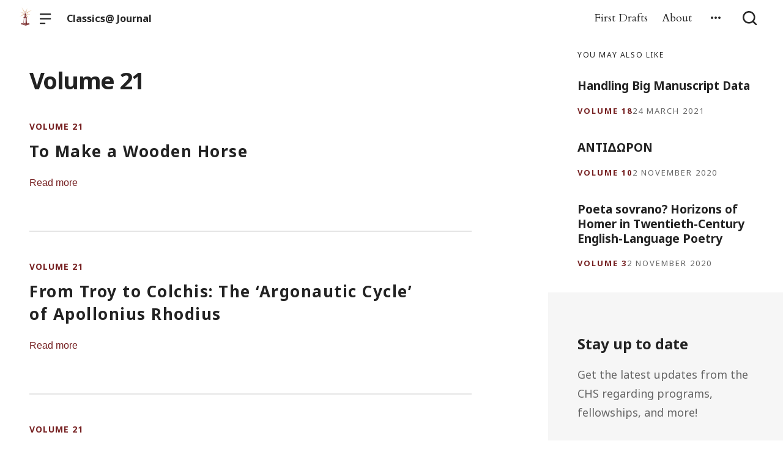

--- FILE ---
content_type: text/html; charset=UTF-8
request_url: https://classics-at.chs.harvard.edu/category/volume-21/
body_size: 12123
content:

  <!doctype html>
<!--[if lt IE 9]><html class="no-js no-svg ie lt-ie9 lt-ie8 lt-ie7" lang="en-US"> <![endif]-->
<!--[if IE 9]><html class="no-js no-svg ie ie9 lt-ie9 lt-ie8" lang="en-US"> <![endif]-->
<!--[if gt IE 9]><!--><html class="no-js no-svg" lang="en-US"> <!--<![endif]-->
<head>
    <meta charset="UTF-8" />

    <meta name="description" content="Classical scholarship that engages issues of great significance to a wide range of cultural and scholarly concerns">

    <link rel="stylesheet" href="https://classics-at.chs.harvard.edu/wp-content/themes/orpheus/style.css" type="text/css" />
    <link rel="stylesheet" href="https://classics-at.chs.harvard.edu/wp-content/themes/orpheus/static/css/draft.css" type="text/css" />
    <link rel="stylesheet" href="https://classics-at.chs.harvard.edu/wp-content/themes/orpheus/static/css/draft-js-inline-toolbar-plugin.css" type="text/css" />
    <link rel="stylesheet" href="https://classics-at.chs.harvard.edu/wp-content/themes/orpheus/static/css/draft-js-mention-plugin.css" type="text/css" />
    <link rel="stylesheet" href="https://classics-at.chs.harvard.edu/wp-content/themes/orpheus/static/css/draftjs-inline-toolbar.css" type="text/css" />
    <link rel="stylesheet" href="https://classics-at.chs.harvard.edu/wp-content/themes/orpheus/static/css/draftjs.css" type="text/css" />
    <link rel="stylesheet" href="https://classics-at.chs.harvard.edu/wp-content/themes/orpheus/static/css/orpheus.css" type="text/css" />
    <link rel="stylesheet" href="https://classics-at.chs.harvard.edu/wp-content/themes/orpheus/static/css/annotations.css" type="text/css" />
    <link rel="stylesheet" href="https://classics-at.chs.harvard.edu/wp-content/themes/orpheus/static/css/chs.css" type="text/css" />
    <link rel="stylesheet" href="https://classics-at.chs.harvard.edu/wp-content/themes/orpheus/static/css/publications.css" type="text/css" />
    <link rel="stylesheet" href="https://classics-at.chs.harvard.edu/wp-content/themes/orpheus/static/css/chs-main.css" type="text/css" />
    <link rel="stylesheet" href="https://classics-at.chs.harvard.edu/wp-content/themes/orpheus/static/css/main-site-home.css" type="text/css" />
    <link rel="stylesheet" href="https://classics-at.chs.harvard.edu/wp-content/themes/orpheus/static/css/404.css" type="text/css" />
    <link rel="stylesheet" href="https://classics-at.chs.harvard.edu/wp-content/themes/orpheus/static/css/pages.css" type="text/css" />
    <link rel="stylesheet" href="https://classics-at.chs.harvard.edu/wp-content/themes/orpheus/static/css/responsive.css" type="text/css" />
    <link rel="stylesheet" href="https://classics-at.chs.harvard.edu/wp-content/themes/orpheus/static/css/print.css" type="text/css" media="print" />
    <link rel="stylesheet" href="https://classics-at.chs.harvard.edu/wp-content/themes/orpheus/static/css/custom.css" type="text/css" />
                      <link rel="stylesheet" href="https://classics-at.chs.harvard.edu/wp-content/themes/orpheus/static/css/classics.css" type="text/css" />
    
    <link rel="stylesheet" href="https://cdn.jsdelivr.net/npm/@mdi/font@5.8.55/css/materialdesignicons.min.css" type="text/css" />
    <meta http-equiv="Content-Type" content="text/html; charset=UTF-8" />
    <meta http-equiv="X-UA-Compatible" content="IE=edge">
    <meta name="viewport" content="width=device-width, initial-scale=1, user-scalable=no">
    <link rel="author" href="https://classics-at.chs.harvard.edu/wp-content/themes/orpheus/humans.txt" />
    <link rel="pingback" href="https://classics-at.chs.harvard.edu/xmlrpc.php" />
    <link rel="profile" href="http://gmpg.org/xfn/11">

          <link rel="apple-touch-icon" sizes="180x180" href="/wp-content/themes/orpheus/static/images/apple-touch-icon.png">
      <link rel="icon" type="image/png" sizes="32x32" href="/wp-content/themes/orpheus/static/images/favicon-32x32.png">
      <link rel="icon" type="image/png" sizes="16x16" href="/wp-content/themes/orpheus/static/images/favicon-16x16.png">
      <link rel="manifest" href="/wp-content/themes/orpheus/static/images/site.webmanifest">
    
    <meta name="theme-color" content="#000000">
    <script src="https://cdn.ravenjs.com/3.21.0/raven.min.js" crossorigin="anonymous"></script>
    <link href="https://fonts.googleapis.com/css?family=Noto+Sans:400,700|Cardo:300,400,700&subset=cyrillic,greek,latin-ext" rel="stylesheet">
    <link href="https://api.mapbox.com/mapbox-gl-js/v1.1.1/mapbox-gl.css" rel="stylesheet">
    <link rel="stylesheet" href="https://api.mapbox.com/mapbox-gl-js/plugins/mapbox-gl-geocoder/v4.4.1/mapbox-gl-geocoder.css">
    <script async defer="defer" src="https://www.googletagmanager.com/gtag/js?id=UA-36250260-17"></script>

          <!-- Global site tag (gtag.js) - Google Analytics -->
      <script async src="https://www.googletagmanager.com/gtag/js?id=G-H3LS2XPBZR"></script>
      <script>
        window.dataLayer = window.dataLayer || [];
        function gtag(){dataLayer.push(arguments);}
        gtag('js', new Date());

        gtag('config', 'G-H3LS2XPBZR');
      </script>
    

    <script async defer="defer" src="https://www.google.com/recaptcha/api.js" type="text/javascript"></script>
    <script async defer="defer" src="https://maps.googleapis.com/maps/api/js?key=AIzaSyAoZmCz1xYcNNa3XvFQeXkbafy-Gn6sp-0" type="text/javascript"></script>
    <script src='https://api.mapbox.com/mapbox-gl-js/v1.4.1/mapbox-gl.js'></script>
    <link href='https://api.mapbox.com/mapbox-gl-js/v1.4.1/mapbox-gl.css' rel='stylesheet' />

    <title>Volume 21 &#8211; Classics@ Journal</title>
<meta name='robots' content='max-image-preview:large' />
<link rel="alternate" type="application/rss+xml" title="Classics@ Journal &raquo; Feed" href="https://classics-at.chs.harvard.edu/feed/" />
<link rel="alternate" type="application/rss+xml" title="Classics@ Journal &raquo; Comments Feed" href="https://classics-at.chs.harvard.edu/comments/feed/" />
<link rel="alternate" type="application/rss+xml" title="Classics@ Journal &raquo; Volume 21 Category Feed" href="https://classics-at.chs.harvard.edu/category/volume-21/feed/" />
<style id='wp-img-auto-sizes-contain-inline-css' type='text/css'>
img:is([sizes=auto i],[sizes^="auto," i]){contain-intrinsic-size:3000px 1500px}
/*# sourceURL=wp-img-auto-sizes-contain-inline-css */
</style>
<style id='wp-emoji-styles-inline-css' type='text/css'>

	img.wp-smiley, img.emoji {
		display: inline !important;
		border: none !important;
		box-shadow: none !important;
		height: 1em !important;
		width: 1em !important;
		margin: 0 0.07em !important;
		vertical-align: -0.1em !important;
		background: none !important;
		padding: 0 !important;
	}
/*# sourceURL=wp-emoji-styles-inline-css */
</style>
<style id='wp-block-library-inline-css' type='text/css'>
:root{--wp-block-synced-color:#7a00df;--wp-block-synced-color--rgb:122,0,223;--wp-bound-block-color:var(--wp-block-synced-color);--wp-editor-canvas-background:#ddd;--wp-admin-theme-color:#007cba;--wp-admin-theme-color--rgb:0,124,186;--wp-admin-theme-color-darker-10:#006ba1;--wp-admin-theme-color-darker-10--rgb:0,107,160.5;--wp-admin-theme-color-darker-20:#005a87;--wp-admin-theme-color-darker-20--rgb:0,90,135;--wp-admin-border-width-focus:2px}@media (min-resolution:192dpi){:root{--wp-admin-border-width-focus:1.5px}}.wp-element-button{cursor:pointer}:root .has-very-light-gray-background-color{background-color:#eee}:root .has-very-dark-gray-background-color{background-color:#313131}:root .has-very-light-gray-color{color:#eee}:root .has-very-dark-gray-color{color:#313131}:root .has-vivid-green-cyan-to-vivid-cyan-blue-gradient-background{background:linear-gradient(135deg,#00d084,#0693e3)}:root .has-purple-crush-gradient-background{background:linear-gradient(135deg,#34e2e4,#4721fb 50%,#ab1dfe)}:root .has-hazy-dawn-gradient-background{background:linear-gradient(135deg,#faaca8,#dad0ec)}:root .has-subdued-olive-gradient-background{background:linear-gradient(135deg,#fafae1,#67a671)}:root .has-atomic-cream-gradient-background{background:linear-gradient(135deg,#fdd79a,#004a59)}:root .has-nightshade-gradient-background{background:linear-gradient(135deg,#330968,#31cdcf)}:root .has-midnight-gradient-background{background:linear-gradient(135deg,#020381,#2874fc)}:root{--wp--preset--font-size--normal:16px;--wp--preset--font-size--huge:42px}.has-regular-font-size{font-size:1em}.has-larger-font-size{font-size:2.625em}.has-normal-font-size{font-size:var(--wp--preset--font-size--normal)}.has-huge-font-size{font-size:var(--wp--preset--font-size--huge)}.has-text-align-center{text-align:center}.has-text-align-left{text-align:left}.has-text-align-right{text-align:right}.has-fit-text{white-space:nowrap!important}#end-resizable-editor-section{display:none}.aligncenter{clear:both}.items-justified-left{justify-content:flex-start}.items-justified-center{justify-content:center}.items-justified-right{justify-content:flex-end}.items-justified-space-between{justify-content:space-between}.screen-reader-text{border:0;clip-path:inset(50%);height:1px;margin:-1px;overflow:hidden;padding:0;position:absolute;width:1px;word-wrap:normal!important}.screen-reader-text:focus{background-color:#ddd;clip-path:none;color:#444;display:block;font-size:1em;height:auto;left:5px;line-height:normal;padding:15px 23px 14px;text-decoration:none;top:5px;width:auto;z-index:100000}html :where(.has-border-color){border-style:solid}html :where([style*=border-top-color]){border-top-style:solid}html :where([style*=border-right-color]){border-right-style:solid}html :where([style*=border-bottom-color]){border-bottom-style:solid}html :where([style*=border-left-color]){border-left-style:solid}html :where([style*=border-width]){border-style:solid}html :where([style*=border-top-width]){border-top-style:solid}html :where([style*=border-right-width]){border-right-style:solid}html :where([style*=border-bottom-width]){border-bottom-style:solid}html :where([style*=border-left-width]){border-left-style:solid}html :where(img[class*=wp-image-]){height:auto;max-width:100%}:where(figure){margin:0 0 1em}html :where(.is-position-sticky){--wp-admin--admin-bar--position-offset:var(--wp-admin--admin-bar--height,0px)}@media screen and (max-width:600px){html :where(.is-position-sticky){--wp-admin--admin-bar--position-offset:0px}}

/*# sourceURL=wp-block-library-inline-css */
</style><style id='global-styles-inline-css' type='text/css'>
:root{--wp--preset--aspect-ratio--square: 1;--wp--preset--aspect-ratio--4-3: 4/3;--wp--preset--aspect-ratio--3-4: 3/4;--wp--preset--aspect-ratio--3-2: 3/2;--wp--preset--aspect-ratio--2-3: 2/3;--wp--preset--aspect-ratio--16-9: 16/9;--wp--preset--aspect-ratio--9-16: 9/16;--wp--preset--color--black: #000000;--wp--preset--color--cyan-bluish-gray: #abb8c3;--wp--preset--color--white: #ffffff;--wp--preset--color--pale-pink: #f78da7;--wp--preset--color--vivid-red: #cf2e2e;--wp--preset--color--luminous-vivid-orange: #ff6900;--wp--preset--color--luminous-vivid-amber: #fcb900;--wp--preset--color--light-green-cyan: #7bdcb5;--wp--preset--color--vivid-green-cyan: #00d084;--wp--preset--color--pale-cyan-blue: #8ed1fc;--wp--preset--color--vivid-cyan-blue: #0693e3;--wp--preset--color--vivid-purple: #9b51e0;--wp--preset--gradient--vivid-cyan-blue-to-vivid-purple: linear-gradient(135deg,rgb(6,147,227) 0%,rgb(155,81,224) 100%);--wp--preset--gradient--light-green-cyan-to-vivid-green-cyan: linear-gradient(135deg,rgb(122,220,180) 0%,rgb(0,208,130) 100%);--wp--preset--gradient--luminous-vivid-amber-to-luminous-vivid-orange: linear-gradient(135deg,rgb(252,185,0) 0%,rgb(255,105,0) 100%);--wp--preset--gradient--luminous-vivid-orange-to-vivid-red: linear-gradient(135deg,rgb(255,105,0) 0%,rgb(207,46,46) 100%);--wp--preset--gradient--very-light-gray-to-cyan-bluish-gray: linear-gradient(135deg,rgb(238,238,238) 0%,rgb(169,184,195) 100%);--wp--preset--gradient--cool-to-warm-spectrum: linear-gradient(135deg,rgb(74,234,220) 0%,rgb(151,120,209) 20%,rgb(207,42,186) 40%,rgb(238,44,130) 60%,rgb(251,105,98) 80%,rgb(254,248,76) 100%);--wp--preset--gradient--blush-light-purple: linear-gradient(135deg,rgb(255,206,236) 0%,rgb(152,150,240) 100%);--wp--preset--gradient--blush-bordeaux: linear-gradient(135deg,rgb(254,205,165) 0%,rgb(254,45,45) 50%,rgb(107,0,62) 100%);--wp--preset--gradient--luminous-dusk: linear-gradient(135deg,rgb(255,203,112) 0%,rgb(199,81,192) 50%,rgb(65,88,208) 100%);--wp--preset--gradient--pale-ocean: linear-gradient(135deg,rgb(255,245,203) 0%,rgb(182,227,212) 50%,rgb(51,167,181) 100%);--wp--preset--gradient--electric-grass: linear-gradient(135deg,rgb(202,248,128) 0%,rgb(113,206,126) 100%);--wp--preset--gradient--midnight: linear-gradient(135deg,rgb(2,3,129) 0%,rgb(40,116,252) 100%);--wp--preset--font-size--small: 13px;--wp--preset--font-size--medium: 20px;--wp--preset--font-size--large: 36px;--wp--preset--font-size--x-large: 42px;--wp--preset--spacing--20: 0.44rem;--wp--preset--spacing--30: 0.67rem;--wp--preset--spacing--40: 1rem;--wp--preset--spacing--50: 1.5rem;--wp--preset--spacing--60: 2.25rem;--wp--preset--spacing--70: 3.38rem;--wp--preset--spacing--80: 5.06rem;--wp--preset--shadow--natural: 6px 6px 9px rgba(0, 0, 0, 0.2);--wp--preset--shadow--deep: 12px 12px 50px rgba(0, 0, 0, 0.4);--wp--preset--shadow--sharp: 6px 6px 0px rgba(0, 0, 0, 0.2);--wp--preset--shadow--outlined: 6px 6px 0px -3px rgb(255, 255, 255), 6px 6px rgb(0, 0, 0);--wp--preset--shadow--crisp: 6px 6px 0px rgb(0, 0, 0);}:where(.is-layout-flex){gap: 0.5em;}:where(.is-layout-grid){gap: 0.5em;}body .is-layout-flex{display: flex;}.is-layout-flex{flex-wrap: wrap;align-items: center;}.is-layout-flex > :is(*, div){margin: 0;}body .is-layout-grid{display: grid;}.is-layout-grid > :is(*, div){margin: 0;}:where(.wp-block-columns.is-layout-flex){gap: 2em;}:where(.wp-block-columns.is-layout-grid){gap: 2em;}:where(.wp-block-post-template.is-layout-flex){gap: 1.25em;}:where(.wp-block-post-template.is-layout-grid){gap: 1.25em;}.has-black-color{color: var(--wp--preset--color--black) !important;}.has-cyan-bluish-gray-color{color: var(--wp--preset--color--cyan-bluish-gray) !important;}.has-white-color{color: var(--wp--preset--color--white) !important;}.has-pale-pink-color{color: var(--wp--preset--color--pale-pink) !important;}.has-vivid-red-color{color: var(--wp--preset--color--vivid-red) !important;}.has-luminous-vivid-orange-color{color: var(--wp--preset--color--luminous-vivid-orange) !important;}.has-luminous-vivid-amber-color{color: var(--wp--preset--color--luminous-vivid-amber) !important;}.has-light-green-cyan-color{color: var(--wp--preset--color--light-green-cyan) !important;}.has-vivid-green-cyan-color{color: var(--wp--preset--color--vivid-green-cyan) !important;}.has-pale-cyan-blue-color{color: var(--wp--preset--color--pale-cyan-blue) !important;}.has-vivid-cyan-blue-color{color: var(--wp--preset--color--vivid-cyan-blue) !important;}.has-vivid-purple-color{color: var(--wp--preset--color--vivid-purple) !important;}.has-black-background-color{background-color: var(--wp--preset--color--black) !important;}.has-cyan-bluish-gray-background-color{background-color: var(--wp--preset--color--cyan-bluish-gray) !important;}.has-white-background-color{background-color: var(--wp--preset--color--white) !important;}.has-pale-pink-background-color{background-color: var(--wp--preset--color--pale-pink) !important;}.has-vivid-red-background-color{background-color: var(--wp--preset--color--vivid-red) !important;}.has-luminous-vivid-orange-background-color{background-color: var(--wp--preset--color--luminous-vivid-orange) !important;}.has-luminous-vivid-amber-background-color{background-color: var(--wp--preset--color--luminous-vivid-amber) !important;}.has-light-green-cyan-background-color{background-color: var(--wp--preset--color--light-green-cyan) !important;}.has-vivid-green-cyan-background-color{background-color: var(--wp--preset--color--vivid-green-cyan) !important;}.has-pale-cyan-blue-background-color{background-color: var(--wp--preset--color--pale-cyan-blue) !important;}.has-vivid-cyan-blue-background-color{background-color: var(--wp--preset--color--vivid-cyan-blue) !important;}.has-vivid-purple-background-color{background-color: var(--wp--preset--color--vivid-purple) !important;}.has-black-border-color{border-color: var(--wp--preset--color--black) !important;}.has-cyan-bluish-gray-border-color{border-color: var(--wp--preset--color--cyan-bluish-gray) !important;}.has-white-border-color{border-color: var(--wp--preset--color--white) !important;}.has-pale-pink-border-color{border-color: var(--wp--preset--color--pale-pink) !important;}.has-vivid-red-border-color{border-color: var(--wp--preset--color--vivid-red) !important;}.has-luminous-vivid-orange-border-color{border-color: var(--wp--preset--color--luminous-vivid-orange) !important;}.has-luminous-vivid-amber-border-color{border-color: var(--wp--preset--color--luminous-vivid-amber) !important;}.has-light-green-cyan-border-color{border-color: var(--wp--preset--color--light-green-cyan) !important;}.has-vivid-green-cyan-border-color{border-color: var(--wp--preset--color--vivid-green-cyan) !important;}.has-pale-cyan-blue-border-color{border-color: var(--wp--preset--color--pale-cyan-blue) !important;}.has-vivid-cyan-blue-border-color{border-color: var(--wp--preset--color--vivid-cyan-blue) !important;}.has-vivid-purple-border-color{border-color: var(--wp--preset--color--vivid-purple) !important;}.has-vivid-cyan-blue-to-vivid-purple-gradient-background{background: var(--wp--preset--gradient--vivid-cyan-blue-to-vivid-purple) !important;}.has-light-green-cyan-to-vivid-green-cyan-gradient-background{background: var(--wp--preset--gradient--light-green-cyan-to-vivid-green-cyan) !important;}.has-luminous-vivid-amber-to-luminous-vivid-orange-gradient-background{background: var(--wp--preset--gradient--luminous-vivid-amber-to-luminous-vivid-orange) !important;}.has-luminous-vivid-orange-to-vivid-red-gradient-background{background: var(--wp--preset--gradient--luminous-vivid-orange-to-vivid-red) !important;}.has-very-light-gray-to-cyan-bluish-gray-gradient-background{background: var(--wp--preset--gradient--very-light-gray-to-cyan-bluish-gray) !important;}.has-cool-to-warm-spectrum-gradient-background{background: var(--wp--preset--gradient--cool-to-warm-spectrum) !important;}.has-blush-light-purple-gradient-background{background: var(--wp--preset--gradient--blush-light-purple) !important;}.has-blush-bordeaux-gradient-background{background: var(--wp--preset--gradient--blush-bordeaux) !important;}.has-luminous-dusk-gradient-background{background: var(--wp--preset--gradient--luminous-dusk) !important;}.has-pale-ocean-gradient-background{background: var(--wp--preset--gradient--pale-ocean) !important;}.has-electric-grass-gradient-background{background: var(--wp--preset--gradient--electric-grass) !important;}.has-midnight-gradient-background{background: var(--wp--preset--gradient--midnight) !important;}.has-small-font-size{font-size: var(--wp--preset--font-size--small) !important;}.has-medium-font-size{font-size: var(--wp--preset--font-size--medium) !important;}.has-large-font-size{font-size: var(--wp--preset--font-size--large) !important;}.has-x-large-font-size{font-size: var(--wp--preset--font-size--x-large) !important;}
/*# sourceURL=global-styles-inline-css */
</style>

<style id='classic-theme-styles-inline-css' type='text/css'>
/*! This file is auto-generated */
.wp-block-button__link{color:#fff;background-color:#32373c;border-radius:9999px;box-shadow:none;text-decoration:none;padding:calc(.667em + 2px) calc(1.333em + 2px);font-size:1.125em}.wp-block-file__button{background:#32373c;color:#fff;text-decoration:none}
/*# sourceURL=/wp-includes/css/classic-themes.min.css */
</style>
<link rel='stylesheet' id='hide-admin-bar-based-on-user-roles-css' href='https://classics-at.chs.harvard.edu/wp-content/plugins/hide-admin-bar-based-on-user-roles/public/css/hide-admin-bar-based-on-user-roles-public.css?ver=3.2.0' type='text/css' media='all' />
<link rel='stylesheet' id='table-sorter-custom-css-css' href='https://classics-at.chs.harvard.edu/wp-content/plugins/table-sorter/wp-style.css?ver=6.9' type='text/css' media='all' />
<script type="text/javascript" src="https://classics-at.chs.harvard.edu/wp-includes/js/jquery/jquery.min.js?ver=3.7.1" id="jquery-core-js"></script>
<script type="text/javascript" src="https://classics-at.chs.harvard.edu/wp-includes/js/jquery/jquery-migrate.min.js?ver=3.4.1" id="jquery-migrate-js"></script>
<script type="text/javascript" src="https://classics-at.chs.harvard.edu/wp-content/plugins/hide-admin-bar-based-on-user-roles/public/js/hide-admin-bar-based-on-user-roles-public.js?ver=3.2.0" id="hide-admin-bar-based-on-user-roles-js"></script>
<script type="text/javascript" src="https://classics-at.chs.harvard.edu/wp-content/plugins/table-sorter/jquery.tablesorter.min.js?ver=6.9" id="table-sorter-js"></script>
<script type="text/javascript" src="https://classics-at.chs.harvard.edu/wp-content/plugins/table-sorter/jquery.metadata.js?ver=2.2" id="table-sorter-metadata-js"></script>
<script type="text/javascript" src="https://classics-at.chs.harvard.edu/wp-content/plugins/table-sorter/wp-script.js?ver=2.2" id="table-sorter-custom-js-js"></script>
<link rel="https://api.w.org/" href="https://classics-at.chs.harvard.edu/wp-json/" /><link rel="alternate" title="JSON" type="application/json" href="https://classics-at.chs.harvard.edu/wp-json/wp/v2/categories/623" /><link rel="EditURI" type="application/rsd+xml" title="RSD" href="https://classics-at.chs.harvard.edu/xmlrpc.php?rsd" />
<meta name="generator" content="WordPress 6.9" />

		<!-- GA Google Analytics @ https://m0n.co/ga -->
		<script>
			(function(i,s,o,g,r,a,m){i['GoogleAnalyticsObject']=r;i[r]=i[r]||function(){
			(i[r].q=i[r].q||[]).push(arguments)},i[r].l=1*new Date();a=s.createElement(o),
			m=s.getElementsByTagName(o)[0];a.async=1;a.src=g;m.parentNode.insertBefore(a,m)
			})(window,document,'script','https://www.google-analytics.com/analytics.js','ga');
			ga('create', 'G-H3LS2XPBZR', 'auto');
			ga('send', 'pageview');
		</script>

			<style type="text/css" id="wp-custom-css">
			
.bibl {
    text-align: right;
    margin-top: 0.4em;
}

.bibl2 {
  margin-left: 0.5em;
  text-indent: -0.5em;
  margin-top: 0.4em;
}

.inlineCitation {
  margin-left: 1.25em;
  margin-bottom: 0.4em;
}

li {
  margin: 20px;
  text-align: left;
  font-size: 18px;
  font-family: "Cardo", "Times New Roman", serif;
  font-weight: 100;
  line-height: 1.7em;
}

dd {
	  margin-left: 20px;
  font-size: 18px;
  font-family: "Cardo", "Times New Roman", serif;
  font-weight: 100;
  line-height: 1.7em;
	margin-top: 0.4em;
}

dt {
	text-decoration: underline;
	font-size: 18px;
  font-family: "Cardo", "Times New Roman", serif;
  font-weight: 100;
  line-height: 1.5em;
	margin-top: 0.4em;
}

figure {
  margin: 20px auto;
}

.Paragraph {
  margin: 20px auto;
  margin-top: 0.4em;
  text-align: left;
  font-size: 18px;
  font-family: "Cardo", "Times New Roman", serif;
  font-weight: 100;
  line-height: 1.5em;
  padding: 0.3em;
}

ol, ul {
  padding: 10px;
  margin: 0;
}

figcaption {
	padding: 0.0px;
	text-align: left;
	font-size: 15px;
}

.table-2 {
	border: 1px;
	padding: 5px;
	border-spacing: 5px;
}

.aligncenter, div.aligncenter {
	display: block;
	margin-left: auto;
	margin-right: auto;
}
.alignleft {
	float: left;
}
.alignright {
	float: right;
}		</style>
		
  </head>

<body class="archive category category-volume-21 category-623 wp-theme-orpheus  -classics -chs" data-template="base.twig">
<noscript class="noJavascriptMessage">
  <style>
    body,
    html {
      margin: 0;
      padding: 0;
    }

    .noJavascriptMessage {
      align-items: center;
      display: flex;
      font-family: "Trueno", -apple-system, BlinkMacSystemFont, "Helvetica Neue", Helvetica, sans-serif;
      justify-content: center;
      margin: 0;
      min-height: 100vh;
      padding: 0;
    }

    .noJavascriptMessage > div {
      max-width: 500px;
      padding: 20px;
      text-align: center;
    }

    .noJavascriptMessage svg {
      height: 100px;
      margin-bottom: 40px;
    }
  </style>
  <div>
    <svg width="150px" height="146px" viewbox="0 0 150 146" version="1.1" xmlns="http://www.w3.org/2000/svg" xmlns:xlink="http://www.w3.org/1999/xlink">
      <path
        d="M75.016497,145.4 C31.816497,145.4 0.816497,113.2 0.816497,73.4 L0.816497,73 C0.816497,33.2 32.216497,0.6 75.416497,0.6 C118.616497,0.6 149.616497,32.8 149.616497,72.6 L149.616497,73 C149.616497,112.8 118.216497,145.4 75.016497,145.4 Z M75.416497,117 C100.216497,117 117.416497,97.4 117.416497,73.4 L117.416497,73 C117.416497,49 99.816497,29 75.016497,29 C50.216497,29 33.016497,48.6 33.016497,72.6 L33.016497,73 C33.016497,97 50.616497,117 75.416497,117 Z"
        id="O"
        fill="#000000"></path>
    </svg>
    <p>Enable JavaScript and refresh the page to view the Center for Hellenic Studies website.</p>
    <p>
      <a href="https://www.enable-javascript.com/" target="_blank">See how to enable JavaScript in your browser.</a>
    </p>
  </div>
</noscript>

<div id="root">
  <div>
    	<header class="headerExternal
      -light
  " data-html2canvas-ignore="true">
  <div class="headerExternalDefault">
    <div class="headerExternalSite">
                  <a class="headerLogo" href="//chs.harvard.edu">
          <img src="/wp-content/themes/orpheus/static/images/chs_logo_lighthouse.png"/>
              </a>
              <button class="headerExternalButton headerExternalSiteMenuButton menuButton showMenuButton" href="/">
          <svg viewbox="0 0 30 30">
            <path
              d="M13.0518223,24.12 C13.8486533,24.12 14.4946125,24.7708056 14.4946125,25.5586857 L14.4946125,25.8973143 C14.4946125,26.6918785 13.8530946,27.336 13.0518223,27.336 L1.4427902,27.336 C0.645959177,27.336 0,26.6851944 0,25.8973143 L0,25.5586857 C0,24.7641215 0.641517873,24.12 1.4427902,24.12 L13.0518223,24.12 Z M27.5516448,12.864 C28.3455984,12.864 28.989225,13.5148056 28.989225,14.3026857 L28.989225,14.6413143 C28.989225,15.4358785 28.3430988,16.08 27.5516448,16.08 L1.43758018,16.08 C0.643626568,16.08 0,15.4291944 0,14.6413143 L0,14.3026857 C0,13.5081215 0.646126216,12.864 1.43758018,12.864 L27.5516448,12.864 Z M27.5516448,1.608 C28.3455984,1.608 28.989225,2.25880559 28.989225,3.04668573 L28.989225,3.38531427 C28.989225,4.17987846 28.3430988,4.824 27.5516448,4.824 L1.43758018,4.824 C0.643626568,4.824 0,4.17319441 0,3.38531427 L0,3.04668573 C0,2.25212154 0.646126216,1.608 1.43758018,1.608 L27.5516448,1.608 Z"
              id="path-1"></path>
          </svg>
        </button>
        <button class="headerExternalButton headerExternalSiteMenuButton hideMenuButton" href="/">
          <i class="mdi mdi-close"></i>
        </button>
                    <a class="headerExternalSiteArchiveTitle" href="/">
          Classics@ Journal
        </a>
          </div>

      <ul class="headerExternalNav">
          <li class="headerMenuItem headerExternalNavLinkHideOnMobile headerMenuToggleButton   menu-item menu-item-type-post_type menu-item-object-post menu-item-230105">
  <a target="" href="https://classics-at.chs.harvard.edu/firstdraftsclassics/">First Drafts</a>

  </li>
          <li class="headerMenuItem headerExternalNavLinkHideOnMobile headerMenuToggleButton   menu-item menu-item-type-post_type menu-item-object-page menu-item-9">
  <a target="" href="https://classics-at.chs.harvard.edu/about/">About</a>

  </li>
    
    
          <li>
        <button class="jss7 jss1 headerExternalButton headerMenuToggleButton" tabindex="0" type="button" aria-owns="menu-list-grow" aria-haspopup="true">
          <span class="jss6">
            <svg class="jss10" focusable="false" viewbox="0 0 24 24" aria-hidden="true" role="presentation">
              <path fill="none" d="M0 0h24v24H0z"></path>
              <path d="M6 10c-1.1 0-2 .9-2 2s.9 2 2 2 2-.9 2-2-.9-2-2-2zm12 0c-1.1 0-2 .9-2 2s.9 2 2 2 2-.9 2-2-.9-2-2-2zm-6 0c-1.1 0-2 .9-2 2s.9 2 2 2 2-.9 2-2-.9-2-2-2z"></path>
            </svg>
          </span>
          <span class="jss19"></span>
          <div class="dropdownHeaderMenu -authHeaderMenu" role="tooltip">
  <div class="jss88 jss92 jss89" id="menu-list-grow" style="opacity: 1; transform: scale(1, 1) translateZ(0px); transform-origin: center top; transition: opacity 253ms cubic-bezier(0.4, 0, 0.2, 1) 0ms, transform 168ms cubic-bezier(0.4, 0, 0.2, 1) 0ms;">
    <ul class="jss115 jss116 headerExternalSecondaryNav" role="menu">
              <li tabindex="0">
          <a class="jss7 jss122 jss125 jss130 jss131 jss119 jss120" tabindex="-1" role="menuitem" href="/wp-login.php">
            Log in
          </a>
        </li>
        <li tabindex="0">
          <a class="jss7 jss122 jss125 jss130 jss131 jss119 jss120" tabindex="-1" role="menuitem" href="/wp-login.php?action=register">
            Sign Up
          </a>
        </li>
        <li tabindex="-1">
          <a href="https://forms.gle/5k98LtqRKtV9NmR26" class="jss7 jss122 jss125 jss130 jss131 jss119 jss120" tabindex="-1" role="menuitem">
            Help
          </a>
        </li>
          </ul>
  </div>
</div>
        </button>
      </li>
        <li>
      <button class="headerExternalButton headerExternalButtonSearch showMenuButton headerExternalButtonSearchFocusInput" type="button">
        <svg viewbox="0 0 30 30">
          <path
            d="M12.8841,0 C19.9997919,0 25.7682,5.75940898 25.7682,12.864 C25.7682,15.8364395 24.7584733,18.5734126 23.0628032,20.751641 L28.5175168,26.1989723 C29.1464611,26.8269354 29.1464611,27.8450646 28.5175168,28.4730277 C27.8885726,29.1009908 26.8688524,29.1009908 26.2399082,28.4730277 L26.2399082,28.4730277 L20.7840655,23.0268238 C18.6024335,24.7198485 15.8611839,25.728 12.8841,25.728 C5.76840806,25.728 0,19.968591 0,12.864 C0,5.75940898 5.76840806,0 12.8841,0 Z M12.8841,3.216 C7.54733104,3.216 3.221025,7.53555673 3.221025,12.864 C3.221025,18.1924433 7.54733104,22.512 12.8841,22.512 C18.220869,22.512 22.547175,18.1924433 22.547175,12.864 C22.547175,7.53555673 18.220869,3.216 12.8841,3.216 Z"
            id="path-1"></path>
        </svg>
      </button>
      <button class="headerExternalButton headerExternalButtonSearch hideMenuButton" type="button">
        <svg viewbox="0 0 30 30">
          <path
            d="M12.8841,0 C19.9997919,0 25.7682,5.75940898 25.7682,12.864 C25.7682,15.8364395 24.7584733,18.5734126 23.0628032,20.751641 L28.5175168,26.1989723 C29.1464611,26.8269354 29.1464611,27.8450646 28.5175168,28.4730277 C27.8885726,29.1009908 26.8688524,29.1009908 26.2399082,28.4730277 L26.2399082,28.4730277 L20.7840655,23.0268238 C18.6024335,24.7198485 15.8611839,25.728 12.8841,25.728 C5.76840806,25.728 0,19.968591 0,12.864 C0,5.75940898 5.76840806,0 12.8841,0 Z M12.8841,3.216 C7.54733104,3.216 3.221025,7.53555673 3.221025,12.864 C3.221025,18.1924433 7.54733104,22.512 12.8841,22.512 C18.220869,22.512 22.547175,18.1924433 22.547175,12.864 C22.547175,7.53555673 18.220869,3.216 12.8841,3.216 Z"
            id="path-1"></path>
        </svg>
      </button>
    </li>
  </ul>

    <div class="headerMenu">
      <div class="headerMenuInner">
        <form class="textsearchForm" id="search_form" action="/search">
          <input id="header_external_search" type="text" placeholder="Search for topics, articles, and authors . . ." name="s"/>
        </form>

        <div class="headerMenuColumns">
      
<ul>
  <li>
    <h4>
      <a target="" href="https://classics-at.chs.harvard.edu/firstdraftsclassics/">First Drafts</a>
    </h4>
  </li>

  
</ul>
      
<ul>
  <li>
    <h4>
      <a target="" href="https://classics-at.chs.harvard.edu/about/">About</a>
    </h4>
  </li>

  
</ul>
  </div>
      </div>
    </div>
  </div>
</div>
<div class="headerExternalSearch" style="visibility: hidden;">
  <div class="headerExternalSearchContent">
    <button id="header_external_search_back">
      <svg class="jss10" focusable="false" viewbox="0 0 24 24" aria-hidden="true" role="presentation">
        <path fill="none" d="M0 0h24v24H0z"></path>
        <path d="M20 11H7.83l5.59-5.59L12 4l-8 8 8 8 1.41-1.41L7.83 13H20v-2z"></path>
      </svg>
    </button>
    <input id="header_external_search" type="search" placeholder="Search" value="">
  </div>
  <div class="headerExternalSearchBackground"></div>
</div>
</header>
      <div class="archive archiveLayout">
    <main class="archiveContent">
			<h1>Volume 21</h1>
			<div class="posts -verticalList ">
															<article class="tease -teaseFull tease-post
	-teaseCondensed
	-teaseNoImage
" id="tease-231729">

  
  
  <div class="postText">
    <div class="postCategories">
	<!--
		-->
	    			<a class="postCategory labelCaps" href="/category/volume-21">Volume 21</a>    	  	</div>

    <h2 class="h2">
					    <a href="https://classics-at.chs.harvard.edu/to-make-a-wooden-horse/">
				      	        To Make a Wooden Horse
	            </a>
    </h2>

    
    <p>
              
      
					    <a href="https://classics-at.chs.harvard.edu/to-make-a-wooden-horse/">
			        Read more
      </a>
    </p>

      </div>

</article>
																				<article class="tease -teaseFull tease-post
	-teaseCondensed
	-teaseNoImage
" id="tease-231664">

  
  
  <div class="postText">
    <div class="postCategories">
	<!--
		-->
	    			<a class="postCategory labelCaps" href="/category/volume-21">Volume 21</a>    	  	</div>

    <h2 class="h2">
					    <a href="https://classics-at.chs.harvard.edu/from-troy-to-colchis-the-argonautic-cycle-of-apollonius-rhodius/">
				      	        From Troy to Colchis: The ‘Argonautic Cycle’ of Apollonius Rhodius
	            </a>
    </h2>

    
    <p>
              
      
					    <a href="https://classics-at.chs.harvard.edu/from-troy-to-colchis-the-argonautic-cycle-of-apollonius-rhodius/">
			        Read more
      </a>
    </p>

      </div>

</article>
																				<article class="tease -teaseFull tease-post
	-teaseCondensed
	-teaseNoImage
" id="tease-231684">

  
  
  <div class="postText">
    <div class="postCategories">
	<!--
		-->
	    			<a class="postCategory labelCaps" href="/category/volume-21">Volume 21</a>    	  	</div>

    <h2 class="h2">
					    <a href="https://classics-at.chs.harvard.edu/men-of-constant-comedy-the-comic-reception-of-the-odysseys-in-o-brother-where-art-thou/">
				      	        Men of Constant Comedy: The comic reception of the <em>Odyssey</em>(s) in <em>O Brother, Where Art Thou?</em>
	            </a>
    </h2>

    
    <p>
              
      
					    <a href="https://classics-at.chs.harvard.edu/men-of-constant-comedy-the-comic-reception-of-the-odysseys-in-o-brother-where-art-thou/">
			        Read more
      </a>
    </p>

      </div>

</article>
																				<article class="tease -teaseFull tease-post
	-teaseCondensed
	-teaseNoImage
" id="tease-231682">

  
  
  <div class="postText">
    <div class="postCategories">
	<!--
		-->
	    			<a class="postCategory labelCaps" href="/category/volume-21">Volume 21</a>    	  	</div>

    <h2 class="h2">
					    <a href="https://classics-at.chs.harvard.edu/the-greek-hero-in-the-brazilian-backlands-reception-of-the-iliad-and-the-epic-cycle-in-brazilian-literature-by-joo-guimares-rosa/">
				      	        The Greek hero in the Brazilian backlands: Reception of the <em>Iliad</em> and the Epic Cycle in Brazilian literature by Jo&atilde;o Guimar&atilde;es Rosa
	            </a>
    </h2>

    
    <p>
              
      
					    <a href="https://classics-at.chs.harvard.edu/the-greek-hero-in-the-brazilian-backlands-reception-of-the-iliad-and-the-epic-cycle-in-brazilian-literature-by-joo-guimares-rosa/">
			        Read more
      </a>
    </p>

      </div>

</article>
																				<article class="tease -teaseFull tease-post
	-teaseCondensed
	-teaseNoImage
" id="tease-231678">

  
  
  <div class="postText">
    <div class="postCategories">
	<!--
		-->
	    			<a class="postCategory labelCaps" href="/category/volume-21">Volume 21</a>    	  	</div>

    <h2 class="h2">
					    <a href="https://classics-at.chs.harvard.edu/from-oral-tradition-to-video-games-epic-poetry-in-the-realm-of-player-led-digital-storytelling/">
				      	        From Oral Tradition To Video Games: Epic Poetry in the Realm of Player-led Digital Storytelling
	            </a>
    </h2>

    
    <p>
              
      
					    <a href="https://classics-at.chs.harvard.edu/from-oral-tradition-to-video-games-epic-poetry-in-the-realm-of-player-led-digital-storytelling/">
			        Read more
      </a>
    </p>

      </div>

</article>
																				<article class="tease -teaseFull tease-post
	-teaseCondensed
	-teaseNoImage
" id="tease-231675">

  
  
  <div class="postText">
    <div class="postCategories">
	<!--
		-->
	    			<a class="postCategory labelCaps" href="/category/volume-21">Volume 21</a>    	  	</div>

    <h2 class="h2">
					    <a href="https://classics-at.chs.harvard.edu/akamas-at-synnada/">
				      	        Akamas at Synnada
	            </a>
    </h2>

    
    <p>
              
      
					    <a href="https://classics-at.chs.harvard.edu/akamas-at-synnada/">
			        Read more
      </a>
    </p>

      </div>

</article>
																				<article class="tease -teaseFull tease-post
	-teaseCondensed
	-teaseNoImage
" id="tease-231688">

  
  
  <div class="postText">
    <div class="postCategories">
	<!--
		-->
	    			<a class="postCategory labelCaps" href="/category/volume-21">Volume 21</a>    	  	</div>

    <h2 class="h2">
					    <a href="https://classics-at.chs.harvard.edu/preface-to-penthesilea-the-poem/">
				      	        Preface to Penthesilea, the Poem
	            </a>
    </h2>

    
    <p>
              
      
					    <a href="https://classics-at.chs.harvard.edu/preface-to-penthesilea-the-poem/">
			        Read more
      </a>
    </p>

      </div>

</article>
																				<article class="tease -teaseFull tease-post
	-teaseCondensed
	-teaseNoImage
" id="tease-231694">

  
  
  <div class="postText">
    <div class="postCategories">
	<!--
		-->
	    			<a class="postCategory labelCaps" href="/category/volume-21">Volume 21</a>    	  	</div>

    <h2 class="h2">
					    <a href="https://classics-at.chs.harvard.edu/the-epic-cycle-in-ismail-kadares-agamemnons-daughter-and-the-successor/">
				      	        The Epic Cycle in Ismail Kadare&#8217;s <em>Agamemnon&#8217;s Daughter</em> and <em>The Successor</em>
	            </a>
    </h2>

    
    <p>
              
      
					    <a href="https://classics-at.chs.harvard.edu/the-epic-cycle-in-ismail-kadares-agamemnons-daughter-and-the-successor/">
			        Read more
      </a>
    </p>

      </div>

</article>
																				<article class="tease -teaseFull tease-post
	-teaseCondensed
	-teaseNoImage
" id="tease-231669">

  
  
  <div class="postText">
    <div class="postCategories">
	<!--
		-->
	    			<a class="postCategory labelCaps" href="/category/volume-21">Volume 21</a>    	  	</div>

    <h2 class="h2">
					    <a href="https://classics-at.chs.harvard.edu/the-reception-of-the-trojan-cycle-in-greek-vase-painting-the-case-of-sosias-cup/">
				      	        The Reception of the Trojan Cycle in Greek Vase-Painting: The Case of Sosias&rsquo; Cup
	            </a>
    </h2>

    
    <p>
              
      
					    <a href="https://classics-at.chs.harvard.edu/the-reception-of-the-trojan-cycle-in-greek-vase-painting-the-case-of-sosias-cup/">
			        Read more
      </a>
    </p>

      </div>

</article>
																				<article class="tease -teaseFull tease-post
	-teaseCondensed
	-teaseNoImage
" id="tease-230362">

  
  
  <div class="postText">
    <div class="postCategories">
	<!--
		-->
	    			<a class="postCategory labelCaps" href="/category/volume-21">Volume 21</a>    	  	</div>

    <h2 class="h2">
					    <a href="https://classics-at.chs.harvard.edu/agamemnons-corselet-in-the-light-of-cypriote-myth/">
				      	        Agamemnon&#8217;s Corselet in the Light of Cypriote Myth
	            </a>
    </h2>

    
    <p>
              
      
					    <a href="https://classics-at.chs.harvard.edu/agamemnons-corselet-in-the-light-of-cypriote-myth/">
			        Read more
      </a>
    </p>

      </div>

</article>
												</div>

    	    <nav class="pagination-block">
        <ul class="pagination">

                                        <li class="first btn disabled">
                    <button disabled>
                      <i class="mdi mdi-chevron-double-left"></i>
                      First
                    </button>
                </li>
            
                                        <li class="prev btn disabled">
                    <button disabled>
                      <i class="mdi mdi-chevron-left"></i>
                      Previous
                    </button>
                </li>
            
                                                            <li class="current">
                        <span class="page-number page-numbers current">1</span>
                    </li>
                                                                <li>
                        <a href="https://classics-at.chs.harvard.edu/category/volume-21/page/2/" class="page-number page-numbers">2</a>
                    </li>
                            
                                        <li class="next btn">
                    <a href="https://classics-at.chs.harvard.edu/category/volume-21/page/2/">
                      Next
                      <i class="mdi mdi-chevron-right"></i>
                    </a>
                </li>
            
                                        <li class="last btn">
                    <a href="https://classics-at.chs.harvard.edu/category/volume-21/page/2/">
                      Last
                      <i class="mdi mdi-chevron-double-right"></i>
                    </a>
                </li>
            
        </ul>
    </nav>
    </main>

		<div class="archiveSidebar">
	    <aside id="main_sidebar" class="mainSidebar " data-html2canvas-ignore="true">

  
                <div class="sidebarInner">
        <h4 class="overline sidebarTitle">
          You may also like
        </h4>
        <div class="sidebarPosts">
                      <article class="
	tease -teaseSidebar
			-teaseNoImage
		" id="tease-229568">
  <a href="https://classics-at.chs.harvard.edu/classics18-perdiki-and-konstantinidou/">
    <h4>
              Handling Big Manuscript Data
          </h4>
  </a>

  <div class="postMeta">
    				      <a class="postCategory" href="/category/volume-18">Volume 18</a>			    	          <span class="postDate">
      24 March 2021
    </span>
  </div>

</article>
                      <article class="
	tease -teaseSidebar
			-teaseNoImage
		" id="tease-170735">
  <a href="https://classics-at.chs.harvard.edu/classics10-stamatia-dova-introduction/">
    <h4>
              ΑΝΤΙΔΩΡΟΝ
          </h4>
  </a>

  <div class="postMeta">
    			    				      <a class="postCategory" href="/category/volume-10">Volume 10</a>			    	          <span class="postDate">
      2 November 2020
    </span>
  </div>

</article>
                      <article class="
	tease -teaseSidebar
			-teaseNoImage
		" id="tease-169520">
  <a href="https://classics-at.chs.harvard.edu/classics3-cashman-kerr-prince-poeta-sovrano-horizons-of-homer-in-twentieth-century-english-language-poetry/">
    <h4>
              Poeta sovrano? Horizons of Homer in Twentieth-Century English-Language Poetry
          </h4>
  </a>

  <div class="postMeta">
    			    				      <a class="postCategory" href="/category/volume-3">Volume 3</a>			    	          <span class="postDate">
      2 November 2020
    </span>
  </div>

</article>
                  </div>
      </div>

      
      <div class="sidebarSignup">
  <h4>Stay up to date</h4>
      <p>
      Get the latest updates from the CHS regarding programs, fellowships, and more!
    </p>
    <a
      class="chsButton -accentButton -emailButton"
      href="http://visitor.r20.constantcontact.com/manage/optin?v=[base64]%3D%3D">
      <i class="mdi mdi-email"></i>
      Join the community
    </a>
  </div>
    <div class="sidebarInner">
      <h4 class="overline sidebarTitle">
  Connect
</h4>
<div class="socialLinks">
  <ul>
        <li>
      <a href="https://twitter.com/HellenicStudies">
        <i class="mdi mdi-twitter"></i>
      </a>
    </li>
    <li>
      <a href="https://www.youtube.com/channel/UC4CZOzGtFzZe2pcONCNT15w">
        <i class="mdi mdi-youtube"></i>
      </a>
    </li>
    <li>
      <a href="https://www.facebook.com/centerforhellenicstudies/">
        <i class="mdi mdi-facebook"></i>
      </a>
    </li>
  </ul>
</div>
    </div>
  </aside>
		</div>

  </div>
                  <footer data-html2canvas-ignore="true">
    <div class="footerLeft">
          <a href="//chs.harvard.edu">
        <img class="logo" src='/wp-content/themes/orpheus/static/images/logoHorizontalFullColor.svg' />
      </a>
      </div>
  <div class="footerRight footerLinks">
    <div class="footerRow footerLegal">
      <a href="https://gdpr.harvard.edu/eeaprivacydisclosures">EU/EEA Privacy Disclosures</a>
      <a href="/cookie-policy">Cookie Policy</a>
    </div>
</footer>
            </div>

  </div>

<script type="speculationrules">
{"prefetch":[{"source":"document","where":{"and":[{"href_matches":"/*"},{"not":{"href_matches":["/wp-*.php","/wp-admin/*","/wp-content/uploads/*","/wp-content/*","/wp-content/plugins/*","/wp-content/themes/orpheus/*","/*\\?(.+)"]}},{"not":{"selector_matches":"a[rel~=\"nofollow\"]"}},{"not":{"selector_matches":".no-prefetch, .no-prefetch a"}}]},"eagerness":"conservative"}]}
</script>
<script type="text/javascript" id="chsSite-js-extra">
/* <![CDATA[ */
var chsScriptVars = {"root":"https://classics-at.chs.harvard.edu/wp-json/","nonce":"3bbd033d6f"};
//# sourceURL=chsSite-js-extra
/* ]]> */
</script>
<script type="text/javascript" src="https://classics-at.chs.harvard.edu/wp-content/themes/orpheus/static/js/site.js?ver=1.1" id="chsSite-js"></script>
<script type="text/javascript" id="chsSiteReact2-js-extra">
/* <![CDATA[ */
var chsScriptVars = {"root":"https://classics-at.chs.harvard.edu/wp-json/","nonce":"3bbd033d6f"};
//# sourceURL=chsSiteReact2-js-extra
/* ]]> */
</script>
<script type="text/javascript" src="https://classics-at.chs.harvard.edu/wp-content/themes/orpheus/client/build/static/js/2.bundle.js?ver=1.1" id="chsSiteReact2-js"></script>
<script type="text/javascript" id="chsSiteReact0-js-extra">
/* <![CDATA[ */
var chsScriptVars = {"root":"https://classics-at.chs.harvard.edu/wp-json/","nonce":"3bbd033d6f"};
//# sourceURL=chsSiteReact0-js-extra
/* ]]> */
</script>
<script type="text/javascript" src="https://classics-at.chs.harvard.edu/wp-content/themes/orpheus/client/build/static/js/0.bundle.js?ver=1.1" id="chsSiteReact0-js"></script>
<script type="text/javascript" id="chsSiteReact-js-extra">
/* <![CDATA[ */
var chsScriptVars = {"root":"https://classics-at.chs.harvard.edu/wp-json/","nonce":"3bbd033d6f"};
//# sourceURL=chsSiteReact-js-extra
/* ]]> */
</script>
<script type="text/javascript" src="https://classics-at.chs.harvard.edu/wp-content/themes/orpheus/client/build/static/js/bundle.js?ver=1.1" id="chsSiteReact-js"></script>
<script id="wp-emoji-settings" type="application/json">
{"baseUrl":"https://s.w.org/images/core/emoji/17.0.2/72x72/","ext":".png","svgUrl":"https://s.w.org/images/core/emoji/17.0.2/svg/","svgExt":".svg","source":{"concatemoji":"https://classics-at.chs.harvard.edu/wp-includes/js/wp-emoji-release.min.js?ver=6.9"}}
</script>
<script type="module">
/* <![CDATA[ */
/*! This file is auto-generated */
const a=JSON.parse(document.getElementById("wp-emoji-settings").textContent),o=(window._wpemojiSettings=a,"wpEmojiSettingsSupports"),s=["flag","emoji"];function i(e){try{var t={supportTests:e,timestamp:(new Date).valueOf()};sessionStorage.setItem(o,JSON.stringify(t))}catch(e){}}function c(e,t,n){e.clearRect(0,0,e.canvas.width,e.canvas.height),e.fillText(t,0,0);t=new Uint32Array(e.getImageData(0,0,e.canvas.width,e.canvas.height).data);e.clearRect(0,0,e.canvas.width,e.canvas.height),e.fillText(n,0,0);const a=new Uint32Array(e.getImageData(0,0,e.canvas.width,e.canvas.height).data);return t.every((e,t)=>e===a[t])}function p(e,t){e.clearRect(0,0,e.canvas.width,e.canvas.height),e.fillText(t,0,0);var n=e.getImageData(16,16,1,1);for(let e=0;e<n.data.length;e++)if(0!==n.data[e])return!1;return!0}function u(e,t,n,a){switch(t){case"flag":return n(e,"\ud83c\udff3\ufe0f\u200d\u26a7\ufe0f","\ud83c\udff3\ufe0f\u200b\u26a7\ufe0f")?!1:!n(e,"\ud83c\udde8\ud83c\uddf6","\ud83c\udde8\u200b\ud83c\uddf6")&&!n(e,"\ud83c\udff4\udb40\udc67\udb40\udc62\udb40\udc65\udb40\udc6e\udb40\udc67\udb40\udc7f","\ud83c\udff4\u200b\udb40\udc67\u200b\udb40\udc62\u200b\udb40\udc65\u200b\udb40\udc6e\u200b\udb40\udc67\u200b\udb40\udc7f");case"emoji":return!a(e,"\ud83e\u1fac8")}return!1}function f(e,t,n,a){let r;const o=(r="undefined"!=typeof WorkerGlobalScope&&self instanceof WorkerGlobalScope?new OffscreenCanvas(300,150):document.createElement("canvas")).getContext("2d",{willReadFrequently:!0}),s=(o.textBaseline="top",o.font="600 32px Arial",{});return e.forEach(e=>{s[e]=t(o,e,n,a)}),s}function r(e){var t=document.createElement("script");t.src=e,t.defer=!0,document.head.appendChild(t)}a.supports={everything:!0,everythingExceptFlag:!0},new Promise(t=>{let n=function(){try{var e=JSON.parse(sessionStorage.getItem(o));if("object"==typeof e&&"number"==typeof e.timestamp&&(new Date).valueOf()<e.timestamp+604800&&"object"==typeof e.supportTests)return e.supportTests}catch(e){}return null}();if(!n){if("undefined"!=typeof Worker&&"undefined"!=typeof OffscreenCanvas&&"undefined"!=typeof URL&&URL.createObjectURL&&"undefined"!=typeof Blob)try{var e="postMessage("+f.toString()+"("+[JSON.stringify(s),u.toString(),c.toString(),p.toString()].join(",")+"));",a=new Blob([e],{type:"text/javascript"});const r=new Worker(URL.createObjectURL(a),{name:"wpTestEmojiSupports"});return void(r.onmessage=e=>{i(n=e.data),r.terminate(),t(n)})}catch(e){}i(n=f(s,u,c,p))}t(n)}).then(e=>{for(const n in e)a.supports[n]=e[n],a.supports.everything=a.supports.everything&&a.supports[n],"flag"!==n&&(a.supports.everythingExceptFlag=a.supports.everythingExceptFlag&&a.supports[n]);var t;a.supports.everythingExceptFlag=a.supports.everythingExceptFlag&&!a.supports.flag,a.supports.everything||((t=a.source||{}).concatemoji?r(t.concatemoji):t.wpemoji&&t.twemoji&&(r(t.twemoji),r(t.wpemoji)))});
//# sourceURL=https://classics-at.chs.harvard.edu/wp-includes/js/wp-emoji-loader.min.js
/* ]]> */
</script>



<script>
  window.__orpheus__ = window.__orpheus__ || {};
  window.__orpheus__.userId = "";
  window.__orpheus__.username = "";
  window.__orpheus__.displayName = "";
  window.__orpheus__.userAvatar = "/wp-content/themes/orpheus/static/images/author_default.jpg";
</script>

<script src="https://code.jquery.com/jquery-3.3.1.min.js"></script>
<script src="https://cdnjs.cloudflare.com/ajax/libs/jquery.sticky/1.0.4/jquery.sticky.min.js"></script>
<script src="https://printjs-4de6.kxcdn.com/print.min.js"></script>
<script async="async" defer="defer" src="https://classics-at.chs.harvard.edu/wp-content/themes/orpheus/static/js/headroom.min.js"></script>
<script async="async" defer="defer" src="https://classics-at.chs.harvard.edu/wp-content/themes/orpheus/static/js/plax.js"></script>
<script async="async" defer="defer" src="https://classics-at.chs.harvard.edu/wp-content/themes/orpheus/static/js/sticky-sidebar.min.js"></script>
<script async="async" defer="defer" src="https://classics-at.chs.harvard.edu/wp-content/themes/orpheus/static/js/jquery.sticky-sidebar.min.js"></script>

<!-- Client side react assets -->
<!--
<script src="https://classics-at.chs.harvard.edu/wp-content/themes/orpheus/client/build/static/js/2.bundle.js"></script>
<script src="https://classics-at.chs.harvard.edu/wp-content/themes/orpheus/client/build/static/js/0.bundle.js"></script>
<script src="https://classics-at.chs.harvard.edu/wp-content/themes/orpheus/client/build/static/js/bundle.js"></script>
-->

<!-- Uncomment if running in dev mode -->
<!--
<script src="http://localhost:3000/static/js/main.bundle.js"></script>
<script src="http://localhost:3000/static/js/bundle.js"></script>
<script src="http://localhost:3000/static/js/0.bundle.js"></script>
-->

</body>
</html>
